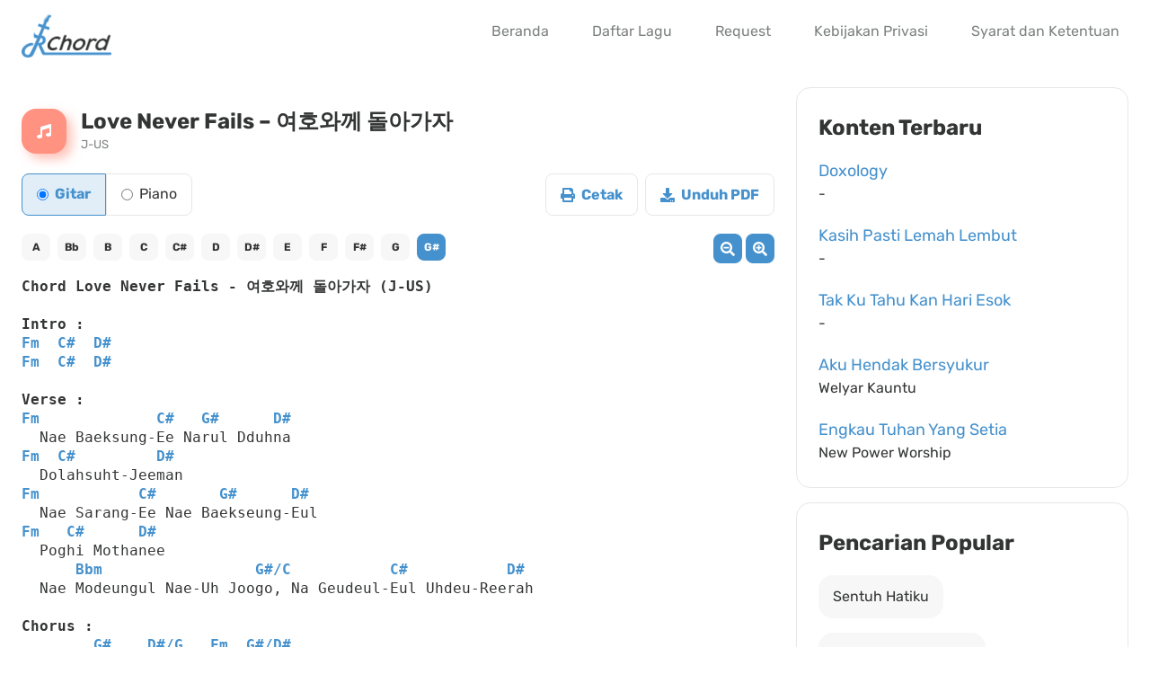

--- FILE ---
content_type: text/html; charset=UTF-8
request_url: https://www.jrchord.com/love-never-fails-j-us
body_size: 5837
content:
<!DOCTYPE html>
<html lang="id" class="no-js">
<head>
	<meta charset="UTF-8">
	<meta name="viewport" content="width=device-width, initial-scale=1, minimum-scale=1, maximum-scale=5">
	<meta name="google-site-verification" content="Gw3TNYV_Y278VmKKMby1YHA6pIzt28MbAcgJO2FIkNk" />
  <meta name="theme-color" content="#333534"/>
	<link rel="shortcut icon" href="/assets/jrchord.ico?v=0.1.0">
  <style>
    @font-face {
      font-family: 'Rubik';
      font-style: normal;
      font-weight: 400;
      font-display: swap;
      src: url(https://fonts.gstatic.com/s/rubik/v21/iJWKBXyIfDnIV7nBrXw.woff2) format('woff2');
      unicode-range: U+0000-00FF, U+0131, U+0152-0153, U+02BB-02BC, U+02C6, U+02DA, U+02DC, U+2000-206F, U+2074, U+20AC, U+2122, U+2191, U+2193, U+2212, U+2215, U+FEFF, U+FFFD;
    }

    @font-face {
      font-family: 'Rubik';
      font-style: normal;
      font-weight: 700;
      font-display: swap;
      src: url(https://fonts.gstatic.com/s/rubik/v21/iJWKBXyIfDnIV7nBrXw.woff2) format('woff2');
      unicode-range: U+0000-00FF, U+0131, U+0152-0153, U+02BB-02BC, U+02C6, U+02DA, U+02DC, U+2000-206F, U+2074, U+20AC, U+2122, U+2191, U+2193, U+2212, U+2215, U+FEFF, U+FFFD;
    }
  </style>
	<script>(function(html){html.className = html.className.replace(/\bno-js\b/,'js')})(document.documentElement);</script>
<meta name='robots' content='index, follow, max-image-preview:large, max-snippet:-1, max-video-preview:-1' />

	<!-- This site is optimized with the Yoast SEO plugin v22.9 - https://yoast.com/wordpress/plugins/seo/ -->
	<title>Love Never Fails - 여호와께 돌아가자 (J-US) - JRChord</title>
	<meta name="description" content="Chord Love Never Fails - 여호와께 돌아가자 (J-US) Intro : Fm C# D# Fm C# D# Verse : Fm C# G# D# Nae Baeksung-Ee Narul Dduhna Fm C# D# Dolahsuht-Jeeman Fm C# G# D#" />
	<link rel="canonical" href="https://www.jrchord.com/love-never-fails-j-us" />
	<meta property="og:locale" content="id_ID" />
	<meta property="og:type" content="article" />
	<meta property="og:title" content="Love Never Fails - 여호와께 돌아가자 (J-US) - JRChord" />
	<meta property="og:description" content="Chord Love Never Fails - 여호와께 돌아가자 (J-US) Intro : Fm C# D# Fm C# D# Verse : Fm C# G# D# Nae Baeksung-Ee Narul Dduhna Fm C# D# Dolahsuht-Jeeman Fm C# G# D#" />
	<meta property="og:url" content="https://www.jrchord.com/love-never-fails-j-us" />
	<meta property="og:site_name" content="JRChord" />
	<meta property="article:author" content="https://www.facebook.com/jrchord.fb/" />
	<meta property="article:published_time" content="2017-02-18T17:16:02+00:00" />
	<meta property="article:modified_time" content="2024-06-12T02:58:35+00:00" />
	<meta name="author" content="Jacky Rusly" />
	<meta name="twitter:card" content="summary_large_image" />
	<meta name="twitter:label1" content="Written by" />
	<meta name="twitter:data1" content="Jacky Rusly" />
	<meta name="twitter:label2" content="Est. reading time" />
	<meta name="twitter:data2" content="2 minutes" />
	<script type="application/ld+json" class="yoast-schema-graph">{"@context":"https://schema.org","@graph":[{"@type":"WebPage","@id":"https://www.jrchord.com/love-never-fails-j-us","url":"https://www.jrchord.com/love-never-fails-j-us","name":"Love Never Fails - 여호와께 돌아가자 (J-US) - JRChord","isPartOf":{"@id":"https://www.jrchord.com/#website"},"datePublished":"2017-02-18T17:16:02+00:00","dateModified":"2024-06-12T02:58:35+00:00","author":{"@id":"https://www.jrchord.com/#/schema/person/d6c4fd7e6fc5ac3549945892ad217d31"},"description":"Chord Love Never Fails - 여호와께 돌아가자 (J-US) Intro : Fm C# D# Fm C# D# Verse : Fm C# G# D# Nae Baeksung-Ee Narul Dduhna Fm C# D# Dolahsuht-Jeeman Fm C# G# D#","breadcrumb":{"@id":"https://www.jrchord.com/love-never-fails-j-us#breadcrumb"},"inLanguage":"en-US","potentialAction":[{"@type":"ReadAction","target":["https://www.jrchord.com/love-never-fails-j-us"]}]},{"@type":"BreadcrumbList","@id":"https://www.jrchord.com/love-never-fails-j-us#breadcrumb","itemListElement":[{"@type":"ListItem","position":1,"name":"Home","item":"https://www.jrchord.com/"},{"@type":"ListItem","position":2,"name":"Love Never Fails &#8211; 여호와께 돌아가자 (J-US)"}]},{"@type":"WebSite","@id":"https://www.jrchord.com/#website","url":"https://www.jrchord.com/","name":"JRChord","description":"Website Chord dan Lirik Lagu Rohani Kristen","potentialAction":[{"@type":"SearchAction","target":{"@type":"EntryPoint","urlTemplate":"https://www.jrchord.com/?s={search_term_string}"},"query-input":"required name=search_term_string"}],"inLanguage":"en-US"},{"@type":"Person","@id":"https://www.jrchord.com/#/schema/person/d6c4fd7e6fc5ac3549945892ad217d31","name":"Jacky Rusly","image":{"@type":"ImageObject","inLanguage":"en-US","@id":"https://www.jrchord.com/#/schema/person/image/","url":"https://secure.gravatar.com/avatar/fc98473533f517c14cc22253e2850351?s=96&d=mm&r=g","contentUrl":"https://secure.gravatar.com/avatar/fc98473533f517c14cc22253e2850351?s=96&d=mm&r=g","caption":"Jacky Rusly"},"sameAs":["https://www.jackyrusly.com","https://www.facebook.com/jrchord.fb/","https://www.youtube.com/c/JRChord"]}]}</script>
	<!-- / Yoast SEO plugin. -->


<style id='classic-theme-styles-inline-css' type='text/css'>
/*! This file is auto-generated */
.wp-block-button__link{color:#fff;background-color:#32373c;border-radius:9999px;box-shadow:none;text-decoration:none;padding:calc(.667em + 2px) calc(1.333em + 2px);font-size:1.125em}.wp-block-file__button{background:#32373c;color:#fff;text-decoration:none}
</style>
<link rel='stylesheet' id='twentysixteen-style-css' href='https://www.jrchord.com/wp-content/themes/twentysixteen/style.css?ver=0.1.20' type='text/css' media='all' />
<!--[if lt IE 10]>
<link rel='stylesheet' id='twentysixteen-ie-css' href='https://www.jrchord.com/wp-content/themes/twentysixteen/css/ie.css?ver=20160816' type='text/css' media='all' />
<![endif]-->
<!--[if lt IE 9]>
<link rel='stylesheet' id='twentysixteen-ie8-css' href='https://www.jrchord.com/wp-content/themes/twentysixteen/css/ie8.css?ver=20160816' type='text/css' media='all' />
<![endif]-->
<!--[if lt IE 8]>
<link rel='stylesheet' id='twentysixteen-ie7-css' href='https://www.jrchord.com/wp-content/themes/twentysixteen/css/ie7.css?ver=20160816' type='text/css' media='all' />
<![endif]-->
<!--[if lt IE 9]>
<script type="text/javascript" src="https://www.jrchord.com/wp-content/themes/twentysixteen/js/html5.js?ver=3.7.3" id="twentysixteen-html5-js"></script>
<![endif]-->
<meta name="generator" content="WordPress 6.5.4" />
<link rel='shortlink' href='https://www.jrchord.com/?p=751' />
	<link rel="preload" href="/wp-includes/css/jquery.transposer.css?v=0.1.2" as="style" onload="this.onload=null; this.rel='stylesheet'">
  <noscript><link rel="stylesheet" href="/wp-includes/css/jquery.transposer.css?v=0.1.2"></noscript>
</head>

<body class="post-template-default single single-post postid-751 single-format-standard group-blog">
<div id="page" class="site">
	<div class="site-inner">
		<header id="masthead" class="site-header" role="banner">
			<div class="site-header-main">
				<div class="site-branding">
					<a href="https://www.jrchord.com/" rel="home">
				    	<img src="/assets/jrchord.svg" alt="JRChord">
					</a>
				</div>

				          <a href="/search" class="search-menu mr-2">
            <img src="/assets/search-navbar.svg" width="16" height="16"  alt="Search">
          </a>
          
					<div id="menu-toggle" class="menu-toggle">
            <img src="/assets/menu.svg" alt="Menu" width="14">
          </div>

					<div id="site-header-menu" class="site-header-menu">
													<nav id="site-navigation" class="main-navigation" role="navigation" aria-label="Primary Menu">
								<div class="menu-navigation-container"><ul id="menu-navigation" class="primary-menu"><li id="menu-item-708" class="menu-item menu-item-type-custom menu-item-object-custom menu-item-708"><a href="/">Beranda</a></li>
<li id="menu-item-14" class="menu-item menu-item-type-post_type menu-item-object-page menu-item-14"><a href="https://www.jrchord.com/daftar-lagu">Daftar Lagu</a></li>
<li id="menu-item-859" class="menu-item menu-item-type-post_type menu-item-object-page menu-item-859"><a href="https://www.jrchord.com/request">Request</a></li>
<li id="menu-item-1173" class="menu-item menu-item-type-post_type menu-item-object-page menu-item-1173"><a target="_blank" rel="noopener" href="https://www.jrchord.com/privacy-policy">Kebijakan Privasi</a></li>
<li id="menu-item-2095" class="menu-item menu-item-type-post_type menu-item-object-page menu-item-2095"><a target="_blank" rel="noopener" href="https://www.jrchord.com/terms-and-conditions">Syarat dan Ketentuan</a></li>
</ul></div>							</nav><!-- .main-navigation -->
											</div><!-- .site-header-menu -->
							</div><!-- .site-header-main -->
		</header><!-- .site-header -->

		<div id="content" class="site-content">

<div class="flex flex-wrap">
  <main class="main-section relative">
		
<article id="post-751" class="post-751 post type-post status-publish format-standard hentry category-l">
	<header class="song-detail-header entry-header flex mb-5">
    <div class="song-detail-icon bg-orange flex items-center justify-center mr-4">
      <img src="/assets/music.svg" width="16" alt="Music">
    </div>

    <div>
      <h1 class="song-detail-title">Love Never Fails &#8211; 여호와께 돌아가자 </h1><div class="song-detail-artist">J-US</div>    </div>
	</header>

  <div class="flex flex-wrap">
    <div class="flex song-detail-music-type">
      <label class="radio-item radio-item-gitar flex items-center justify-center" for="radio-gitar">
        <input type="radio" name="music-type" id="radio-gitar" value="Gitar" checked>
        <span>Gitar</span>
      </label>

      <label class="radio-item radio-item-piano flex items-center justify-center" for="radio-piano">
        <input type="radio" name="music-type" id="radio-piano" value="Piano">
        <span>Piano</span>
      </label>
    </div>

    <div id="btnPrint" disabled class="song-detail-button mr-2">
      <img class="mr-1" src="/assets/print.svg" width="16" alt="Print">
      
      <span>Cetak</span>
    </div>

    <div id="btnPDF" disabled class="song-detail-button">
      <img class="mr-1" src="/assets/download.svg" width="16" alt="Download">
      
      <span>Unduh PDF</span>
    </div>
  </div>

 

	<div>
		<div class="spinner" id="spinnerTransposer"><div class="bounce1"></div><div class="bounce2"></div><div class="bounce3"></div></div>
	
		<pre data-key="G#">
Chord Love Never Fails - 여호와께 돌아가자 (J-US)

Intro :
Fm  C#  D#
Fm  C#  D#

Verse :
Fm             C#   G#      D#
  Nae Baeksung-Ee Narul Dduhna
Fm  C#         D#
  Dolahsuht-Jeeman
Fm           C#       G#      D#
  Nae Sarang-Ee Nae Baekseung-Eul
Fm   C#      D#
  Poghi Mothanee
      Bbm                 G#/C           C#           D#
  Nae Modeungul Nae-Uh Joogo, Na Geudeul-Eul Uhdeu-Reerah

Chorus :
        G#    D#/G   Fm  G#/D#
Yuhhowaggeh Doraga - ja
        C#     G#/C       Bbm         D#
Wooreen Dolasuhdo Geuneun Byunchee Ahnneh
        G#    D#/G   Fm
Yuhhowaggeh Doraga - ja
   G#/D#          C#      D#              Fm
Wooreen Nuhmuhjyuhdo Gu Sarang Youngwon Haneh

Verse :
Fm             C#   G#      D#
  Nae Baeksung-Ee Narul Dduhna
Fm  C#         D#
  Dolahsuht-Jeeman
Fm           C#       G#      D#
  Nae Sarang-Ee Nae Baekseung-Eul
Fm   C#      D#
  Poghi Mothanee
      Bbm                 G#/C           C#           D#
  Nae Modeungul Nae-Uh Joogo, Na Geudeul-Eul Uhdeu-Reerah

Chorus :
        G#    D#/G   Fm  G#/D#
Yuhhowaggeh Doraga - ja
        C#     G#/C       Bbm         D#
Wooreen Dolasuhdo Geuneun Byunchee Ahnneh
        G#    D#/G   Fm
Yuhhowaggeh Doraga - ja
   G#/D#          C#      D#              G#
Wooreen Nuhmuhjyuhdo Gu Sarang Youngwon Haneh

Bridge :
       C#   D#      Fm
Sarang-Eun Oreh Chamgo
       C#      D#    Fm
Jashin-Eul Nae-Uh Jooneh
      C#          D#/C#       Cm        Fm
Suhro Sarang Hal Ddeh Sehsang-Eun Joo Boneh
       Bbm                 D#
Sarang-Eun Juldeh Jeejee Anneh

Bahasa Korea
============
Verse :
내 백성이 나를 떠나 돌아섰지만
내 사랑이 내 백성을 포기 못하니
내 모든걸 내어주고 나 그들을 얻드리라

Chorus :
여호와께 돌아가자
우린 돌아서도 그는 변치않네
여호와께 돌아가자
우린 넘어져도 그사랑 영원하네

Bridge :
사랑은 오래 참고
자신을 내어주네
서로 사랑할때 세상은 주 보네
사랑은 절대 지지 않네

Bahasa Inggris
==============
Verse :
My People Have Abandoned Me, Turned Their Back On Me
Nevertheless, My Love For Them, Can't Give Up On Them
So I Will Give Them My All And Have My People Back In My Arms

Chorus :
Let Us Go Back To Jehovah
Although We May Betray, God Will Never Turn Back
Let Us Go Back To Jehovah
Although We May Fail Him, Oh His Love Will Never Fail

Bridge :
Love Is Patient, Love Endures
Love Will Gladly Give Oneself 
When We Love Another Then The World Will See God
Love Will Never Fail, Love Never Ends
</pre>
	</div><!-- .entry-content -->
</article><!-- #post-## -->

	<nav class="navigation post-navigation" aria-label="Posts">
		<h2 class="screen-reader-text">Post navigation</h2>
		<div class="nav-links"><div class="nav-previous"><a href="https://www.jrchord.com/pilihan-yang-terbaik-franky-kuncoro" rel="prev"><span class="meta-nav" aria-hidden="true">Previous</span> <span class="screen-reader-text">Previous post:</span> <span class="post-title">Pilihan Yang Terbaik (Franky Kuncoro)</span></a></div><div class="nav-next"><a href="https://www.jrchord.com/god-of-my-forever-city-harvest-church" rel="next"><span class="meta-nav" aria-hidden="true">Next</span> <span class="screen-reader-text">Next post:</span> <span class="post-title">God Of My Forever (City Harvest Church)</span></a></div></div>
	</nav>	</main>

  
<div class="sidebar-section">
  <div class="sidebar-wrapper mb-4">
    <h2 class="sidebar-title mb-4">
      Konten Terbaru
    </h2>

    
          <div class="song p-4 mb-5">
            <a href="/doxology">
              <div class="song-title leading-6 text-truncate">Doxology</div>
              <div class="song-artist text-truncate">-</div>
            </a>
          </div>
        
          <div class="song p-4 mb-5">
            <a href="/kasih-pasti-lemah-lembut">
              <div class="song-title leading-6 text-truncate">Kasih Pasti Lemah Lembut</div>
              <div class="song-artist text-truncate">-</div>
            </a>
          </div>
        
          <div class="song p-4 mb-5">
            <a href="/tak-ku-tahu-kan-hari-esok">
              <div class="song-title leading-6 text-truncate">Tak Ku Tahu Kan Hari Esok</div>
              <div class="song-artist text-truncate">-</div>
            </a>
          </div>
        
          <div class="song p-4 mb-5">
            <a href="/aku-hendak-bersyukur-welyar-kauntu">
              <div class="song-title leading-6 text-truncate">Aku Hendak Bersyukur </div>
              <div class="song-artist text-truncate">Welyar Kauntu</div>
            </a>
          </div>
        
          <div class="song p-4 ">
            <a href="/engkau-tuhan-yang-setia-new-power-worship">
              <div class="song-title leading-6 text-truncate">Engkau Tuhan Yang Setia </div>
              <div class="song-artist text-truncate">New Power Worship</div>
            </a>
          </div>
          </div>

  <div class="sidebar-wrapper">
    <h2 class="sidebar-title mb-4">
      Pencarian Popular
    </h2>

    <div class="mb-4"></div>
    
    <div class="popular-wrapper flex flex-wrap">
      <a class="pill" href="/search?q=Sentuh%20Hatiku">
         Sentuh Hatiku
      </a>

      <a class="pill" href="/search?q=Penolong%20Yang%20Setia">
        Penolong Yang Setia
      </a>

      <a class="pill" href="/search?q=Jangan%20Lelah">
        Jangan Lelah
      </a>

      <a class="pill" href="/search?q=Sujud%20Di%20AltarNya">
        Sujud Di AltarNya
      </a>

      <a class="pill" href="/search?q=Bapa%20Engkau%20Sungguh%20Baik">
        Bapa Engkau Sungguh Baik
      </a>

      <a class="pill" href="/search?q=MengenalMu">
        MengenalMu
      </a>
    </div>
  </div>
</div>
</div>



		</div><!-- .site-content -->

		<footer id="colophon" class="site-footer" role="contentinfo">
      <section id="download">
        <div class="download-info flex">
          <div class="download-text">
            <div class="title">Unduh Sekarang!</div>
          
            <div class="leading-6">
              Aplikasi chord dan lirik lagu rohani kristen<br>
              Tuhan Yesus Memberkati 😇
            </div>
          </div>

          <div class="download-store">
            <div class="mb-4">
              <a href="https://itunes.apple.com/id/app/jrchord/id1463594254?l=id&mt=8" target="_blank" rel="nofollow noopener">
                <img src="/assets/app-store.svg?v=0.1.0" width="150" alt="App Store">
              </a>
            </div>

            <div>
              <a href="https://play.google.com/store/apps/details?id=com.jrusly.JRChord&hl=in" target="_blank" rel="nofollow noopener">
                <img src="/assets/google-play.svg?v=0.1.0" width="150" alt="Google Play">
              </a>
            </div>
          </div>
        </div>

        <div class="download-illustration">
          <img src="/assets/download-now.svg" alt="Download JRChord">
        </div>
      </section>

      <div class="copyright flex flex-wrap">
        <div class="flex-1 items-center">
          Copyright © 2012 - 2025 Jacky Rusly.
        </div>

        <div class="social-media">
          <a class="facebook" href="https://www.facebook.com/jrchord.fb/" target="_blank" rel="nofollow noopener">
            <img src="/assets/facebook.svg?v=0.1.0" alt="Facebook">
          </a>
          <a href="https://www.youtube.com/c/JRChord" target="_blank" rel="nofollow noopener">
            <img src="/assets/youtube.svg?=0.1.0" alt="Youtube">
          </a>
        </div>
      </div>
		</footer>
	</div><!-- .site-inner -->
</div><!-- .site -->


        
<!-- jQuery -->
<script type='text/javascript' src='/wp-includes/js/jquery/jquery.min.js?ver=3.6.0' id='jquery-core-js'></script>
<script type='text/javascript' src='/wp-includes/js/jquery/jquery-migrate.min.js?ver=3.3.2' id='jquery-migrate-js'></script>

<!-- Utilities -->
<script type="text/javascript" src="/wp-content/themes/twentysixteen/js/functions.js?ver=0.1.0" id="twentysixteen-script-js"></script>

<!-- Core -->
<script src="/wp-includes/js/jquery/jquery.transposer.js"></script> 
<script src="/wp-includes/js/init.js?v=0.1.8"></script>

<script async src="https://www.googletagmanager.com/gtag/js?id=G-N0VQ1Z8TQ7"></script>
<script>
  window.dataLayer = window.dataLayer || [];
  function gtag(){ dataLayer.push(arguments); }
  gtag('js', new Date());
  gtag('config', 'G-N0VQ1Z8TQ7');
</script>

<script defer src="https://static.cloudflareinsights.com/beacon.min.js/vcd15cbe7772f49c399c6a5babf22c1241717689176015" integrity="sha512-ZpsOmlRQV6y907TI0dKBHq9Md29nnaEIPlkf84rnaERnq6zvWvPUqr2ft8M1aS28oN72PdrCzSjY4U6VaAw1EQ==" data-cf-beacon='{"version":"2024.11.0","token":"8a62e808139c495d80ef8c5c7c596799","r":1,"server_timing":{"name":{"cfCacheStatus":true,"cfEdge":true,"cfExtPri":true,"cfL4":true,"cfOrigin":true,"cfSpeedBrain":true},"location_startswith":null}}' crossorigin="anonymous"></script>
</body>
</html>


<!-- Page cached by LiteSpeed Cache 6.2.0.1 on 2025-12-24 20:59:46 -->

--- FILE ---
content_type: text/css
request_url: https://www.jrchord.com/wp-includes/css/jquery.transposer.css?v=0.1.2
body_size: 3
content:
/*!
 * jQuery Chord Transposer plugin v1.0
 * http://codegavin.com/projects/transposer
 *
 * Copyright 2010, Jesse Gavin
 * Dual licensed under the MIT or GPL Version 2 licenses.
 * http://codegavin.com/license
 *
 * Date: Sat Jun 26 21:27:00 2010 -0600
 */
.transpose-keys {
	margin: 10px 0;
	overflow: auto;
	padding-top: 10px;
  font-size: 12px;
  font-weight: bold;
  flex: 1;
  margin-right: 8px;
}

.transpose-keys a { 
	display: block;
	float: left;
  width: 2rem;
	text-align: center;
	margin: 0 0.5rem 0.5rem 0;
	color: #333534;
	background: #F7F7F7;
	text-decoration: none;
	padding: .4em 0;
	outline: none;
  border-radius: 0.5rem;

}
.transpose-keys a.selected { 
  background: #4591cd; 
  color: #FFF;
}
.main-section .c,.main-section .on{
  color: #4591cd;
  font-weight: bold;
  transition: opacity 0.3s ease-in-out;
}

--- FILE ---
content_type: image/svg+xml
request_url: https://www.jrchord.com/assets/facebook.svg?v=0.1.0
body_size: -105
content:
<svg xmlns="http://www.w3.org/2000/svg" width="50" height="50" viewBox="0 0 50 50"><g transform="translate(-1111 -2266)"><path d="M16,0H34A16,16,0,0,1,50,16V34A16,16,0,0,1,34,50H16A16,16,0,0,1,0,34V16A16,16,0,0,1,16,0Z" transform="translate(1111 2266)" fill="#1877f2"/><path d="M32.235,9l.519-2.9H29.511V4.225c0-.792.453-1.564,1.905-1.564H32.89V.2A20.892,20.892,0,0,0,30.273,0c-2.67,0-4.415,1.387-4.415,3.9V6.1H22.89V9h2.968v7h3.653V9Z" transform="translate(1108.11 2283)" fill="#fff"/></g></svg>

--- FILE ---
content_type: image/svg+xml
request_url: https://www.jrchord.com/assets/youtube.svg?=0.1.0
body_size: -121
content:
<svg xmlns="http://www.w3.org/2000/svg" width="50" height="50" viewBox="0 0 50 50"><g transform="translate(-1177 -2266)"><path d="M16,0H34A16,16,0,0,1,50,16V34A16,16,0,0,1,34,50H16A16,16,0,0,1,0,34V16A16,16,0,0,1,16,0Z" transform="translate(1177 2266)" fill="red"/><path d="M32.557,66.5a2.636,2.636,0,0,0-1.591-2.025C29.562,64,23.933,64,23.933,64s-5.629,0-7.032.479A2.636,2.636,0,0,0,15.309,66.5a40.587,40.587,0,0,0,0,11.025A2.584,2.584,0,0,0,16.9,79.521C18.3,80,23.933,80,23.933,80s5.629,0,7.032-.479a2.584,2.584,0,0,0,1.591-1.993,37.758,37.758,0,0,0,.376-5.513A37.758,37.758,0,0,0,32.557,66.5ZM22.092,75.4V68.633l4.7,3.384-4.7,3.383Z" transform="translate(1178.067 2219)" fill="#fff"/></g></svg>

--- FILE ---
content_type: image/svg+xml
request_url: https://www.jrchord.com/assets/download-now.svg
body_size: 506
content:
<svg xmlns="http://www.w3.org/2000/svg" xmlns:xlink="http://www.w3.org/1999/xlink" width="435.302" height="284.581" viewBox="0 0 435.302 284.581"><defs><filter id="a" x="0" y="32" width="172" height="172" filterUnits="userSpaceOnUse"><feOffset dx="16" dy="16" input="SourceAlpha"/><feGaussianBlur stdDeviation="16" result="b"/><feFlood flood-color="#f45bf4" flood-opacity="0.561"/><feComposite operator="in" in2="b"/><feComposite in="SourceGraphic"/></filter></defs><g transform="translate(121.302)"><path d="M164.785,168.905a14.935,14.935,0,1,1,29.871,0v.2a14.92,14.92,0,0,1,12.6,14.733v.389a7.391,7.391,0,0,1,2.365-.389,7.468,7.468,0,0,1,0,14.935H164.785a14.935,14.935,0,1,1,0-29.871Z" transform="translate(83.281 85.571)" fill="#83fca0"/><rect width="207.819" height="284.58" transform="translate(223.548 284.58) rotate(180)" fill="#feb282"/><path d="M10.09,13.831h207.8L217.956,0H10.137Z" transform="translate(5.608)" fill="#4591cd"/><rect width="27.661" height="27.661" rx="13.831" transform="translate(105.823)" fill="#4591cd"/><rect width="27.661" height="284.58" transform="translate(251.209 284.58) rotate(180)" fill="#2674b2"/><rect width="13.831" height="284.58" transform="translate(223.548 284.58) rotate(180)" fill="#4591cd"/><rect width="13.831" height="284.58" transform="translate(29.575 284.58) rotate(180)" fill="#4591cd"/><rect width="13.831" height="13.831" rx="6.915" transform="translate(112.731 6.908)" fill="#2674b2"/><circle cx="39.874" cy="39.874" r="39.874" transform="translate(234.252 152.154)" fill="#83fca0"/><rect width="5.663" height="92.552" transform="translate(271.279 192.028)" fill="#4591cd"/><rect width="5.663" height="19.011" transform="translate(258.01 199.865) rotate(-45)" fill="#4591cd"/><rect width="64.393" height="64.393" transform="translate(47.264 110.393) rotate(-90)" fill="#ef8e59"/><rect width="16.6" height="136.441" transform="translate(47.264 143.18) rotate(-90)" fill="#ef8e59"/><rect width="16.6" height="55.374" transform="translate(128.331 62.6) rotate(-90)" fill="#ef8e59"/><rect width="16.6" height="72.39" transform="translate(47.264 209.58) rotate(-90)" fill="#ef8e59"/><rect width="16.6" height="136.441" transform="translate(47.264 176.38) rotate(-90)" fill="#ef8e59"/><g transform="matrix(1, 0, 0, 1, -121.3, 0)" filter="url(#a)"><rect width="76" height="76" rx="16" transform="translate(32 64)" fill="#ff81ff"/></g><path d="M13.5,0h5A1.5,1.5,0,0,1,20,1.5V12h5.481a1.248,1.248,0,0,1,.881,2.131l-9.506,9.512a1.211,1.211,0,0,1-1.706,0L5.631,14.131A1.248,1.248,0,0,1,6.512,12H12V1.5A1.5,1.5,0,0,1,13.5,0ZM32,23.5v7A1.5,1.5,0,0,1,30.5,32H1.5A1.5,1.5,0,0,1,0,30.5v-7A1.5,1.5,0,0,1,1.5,22h9.169l3.063,3.063a3.2,3.2,0,0,0,4.537,0L21.331,22H30.5A1.5,1.5,0,0,1,32,23.5ZM24.25,29A1.25,1.25,0,1,0,23,30.25,1.254,1.254,0,0,0,24.25,29Zm4,0A1.25,1.25,0,1,0,27,30.25,1.254,1.254,0,0,0,28.25,29Z" transform="translate(-67.302 86)" fill="#fff"/></g></svg>

--- FILE ---
content_type: image/svg+xml
request_url: https://www.jrchord.com/assets/jrchord.svg
body_size: 21761
content:
<svg xmlns="http://www.w3.org/2000/svg" xmlns:xlink="http://www.w3.org/1999/xlink" width="100.343" height="48" viewBox="0 0 100.343 48">
  <image id="logo" width="100.343" height="48" xlink:href="[data-uri]"/>
</svg>


--- FILE ---
content_type: image/svg+xml
request_url: https://www.jrchord.com/assets/google-play.svg?v=0.1.0
body_size: 1501
content:
<svg xmlns="http://www.w3.org/2000/svg" xmlns:xlink="http://www.w3.org/1999/xlink" width="135" height="40" viewBox="0 0 135 40"><defs><linearGradient id="a" x1="0.915" y1="6.617" x2="-0.384" y2="5.947" gradientUnits="objectBoundingBox"><stop offset="0" stop-color="#00a0ff"/><stop offset="0.01" stop-color="#00a1ff"/><stop offset="0.26" stop-color="#00beff"/><stop offset="0.51" stop-color="#00d2ff"/><stop offset="0.76" stop-color="#00dfff"/><stop offset="1" stop-color="#00e3ff"/></linearGradient><linearGradient id="b" x1="1.077" y1="17.089" x2="-1.306" y2="17.089" gradientUnits="objectBoundingBox"><stop offset="0" stop-color="#ffe000"/><stop offset="0.41" stop-color="#ffbd00"/><stop offset="0.78" stop-color="orange"/><stop offset="1" stop-color="#ff9c00"/></linearGradient><linearGradient id="c" x1="0.862" y1="10.858" x2="-0.501" y2="9.09" gradientUnits="objectBoundingBox"><stop offset="0" stop-color="#ff3a44"/><stop offset="1" stop-color="#c31162"/></linearGradient><linearGradient id="d" x1="-0.188" y1="13.578" x2="0.421" y2="12.788" gradientUnits="objectBoundingBox"><stop offset="0" stop-color="#32a071"/><stop offset="0.07" stop-color="#2da771"/><stop offset="0.48" stop-color="#15cf74"/><stop offset="0.8" stop-color="#06e775"/><stop offset="1" stop-color="#00f076"/></linearGradient></defs><g transform="translate(-730 -2026)"><rect width="135" height="40" rx="5" transform="translate(730 2026)"/><path d="M140,10.8a4.2,4.2,0,0,1,4.2,4.2V45a4.2,4.2,0,0,1-4.2,4.2H15A4.2,4.2,0,0,1,10.8,45V15A4.2,4.2,0,0,1,15,10.8H140m0-.8H15a5,5,0,0,0-5,5V45a5,5,0,0,0,5,5H140a5,5,0,0,0,5-5V15A5,5,0,0,0,140,10Z" transform="translate(720 2016)" fill="#a6a6a6"/><path d="M78.14,31.75A4.25,4.25,0,1,0,82.41,36a4.19,4.19,0,0,0-4.27-4.25Zm0,6.83A2.58,2.58,0,1,1,80.54,36a2.46,2.46,0,0,1-2.4,2.58Zm-9.31-6.83A4.25,4.25,0,1,0,73.09,36a4.19,4.19,0,0,0-4.27-4.25Zm0,6.83A2.58,2.58,0,1,1,71.22,36a2.46,2.46,0,0,1-2.4,2.58ZM57.74,33.06v1.8h4.32a3.77,3.77,0,0,1-1,2.27,4.42,4.42,0,0,1-3.33,1.32,4.8,4.8,0,1,1,0-9.6A4.6,4.6,0,0,1,61,30.14l1.27-1.27A6.29,6.29,0,0,0,57.74,27a6.61,6.61,0,1,0,0,13.21,5.838,5.838,0,0,0,6.17-6.07,5.869,5.869,0,0,0-.1-1.13Zm45.31,1.4A3.929,3.929,0,0,0,95.41,36a4.16,4.16,0,0,0,4.22,4.25,4.23,4.23,0,0,0,3.54-1.88l-1.45-1a2.43,2.43,0,0,1-2.09,1.18,2.16,2.16,0,0,1-2.06-1.29l5.69-2.35Zm-5.8,1.42a2.33,2.33,0,0,1,2.22-2.48,1.65,1.65,0,0,1,1.58.9ZM92.63,40H94.5V27.5H92.63Zm-3.06-7.3H89.5a3,3,0,0,0-2.24-1,4.26,4.26,0,0,0,0,8.51,2.9,2.9,0,0,0,2.24-1h.06v.61c0,1.63-.87,2.5-2.27,2.5a2.35,2.35,0,0,1-2.14-1.51l-1.63.68A4.05,4.05,0,0,0,87.29,44c2.19,0,4-1.29,4-4.43V32H89.57Zm-2.14,5.88a2.59,2.59,0,0,1,0-5.16A2.4,2.4,0,0,1,89.7,36a2.38,2.38,0,0,1-2.28,2.58ZM111.81,27.5h-4.47V40h1.87V35.26h2.61a3.89,3.89,0,1,0,0-7.76Zm0,6H109.2V29.24h2.65a2.145,2.145,0,0,1,0,4.29Zm11.53-1.8a3.5,3.5,0,0,0-3.33,1.91l1.66.69a1.77,1.77,0,0,1,1.7-.92,1.8,1.8,0,0,1,2,1.61v.13a4.13,4.13,0,0,0-1.95-.48c-1.79,0-3.6,1-3.6,2.81a2.89,2.89,0,0,0,3.1,2.75,2.63,2.63,0,0,0,2.4-1.2h.06v1h1.8V35.19c0-2.19-1.66-3.46-3.79-3.46Zm-.23,6.85c-.61,0-1.46-.31-1.46-1.06,0-1,1.06-1.33,2-1.33a3.32,3.32,0,0,1,1.7.42,2.26,2.26,0,0,1-2.19,2ZM133.74,32l-2.14,5.42h-.06L129.32,32h-2l3.33,7.58-1.9,4.21h1.95L135.82,32Zm-16.81,8h1.87V27.5h-1.87Z" transform="translate(720 2016)" fill="#fff"/><path d="M20.44,17.54a2,2,0,0,0-.46,1.4V41.06a2,2,0,0,0,.46,1.4l.07.07L32.9,30.15v-.29L20.51,17.47Z" transform="translate(720 2016)" fill="url(#a)"/><path d="M37,34.28l-4.1-4.13v-.29L37,25.72l.09.05L42,28.56c1.4.79,1.4,2.09,0,2.89l-4.89,2.78Z" transform="translate(720 2016)" fill="url(#b)"/><path d="M37.12,34.22,32.9,30,20.44,42.46a1.63,1.63,0,0,0,2.08.06l14.61-8.3" transform="translate(720 2016)" fill="url(#c)"/><path d="M37.12,25.78l-14.61-8.3a1.63,1.63,0,0,0-2.08.06L32.9,30Z" transform="translate(720 2016)" fill="url(#d)"/><path d="M37,34.13,22.51,42.38a1.67,1.67,0,0,1-2,0l-.07.07.07.07a1.66,1.66,0,0,0,2,0l14.61-8.3Z" transform="translate(720 2016)" opacity="0.2" style="isolation:isolate"/><path d="M20.44,42.32a2,2,0,0,1-.46-1.4v.15a2,2,0,0,0,.46,1.4l.07-.07ZM42,31.3l-5,2.83.09.09L42,31.44A1.75,1.75,0,0,0,43,30a1.86,1.86,0,0,1-1,1.3Z" transform="translate(720 2016)" opacity="0.12" style="isolation:isolate"/><path d="M22.51,17.62,42,28.7A1.86,1.86,0,0,1,43,30a1.75,1.75,0,0,0-1-1.44L22.51,17.48c-1.4-.79-2.54-.13-2.54,1.47v.15c.03-1.61,1.15-2.27,2.54-1.48Z" transform="translate(720 2016)" fill="#fff" opacity="0.25" style="isolation:isolate"/><path d="M53.69,23h-.77V17.74H51.24V17h4.12v.74H53.69Zm6.15-5.26H57.11v1.9h2.46v.72H57.11v1.9h2.73V23h-3.5V17h3.5ZM61,23V17h.77l2.09,3.65L66,17h.77v6H66V18.44l-1.88,3.29h-.45l-1.88-3.29V23Zm9.26.13a2.11,2.11,0,0,1-1.61-.65A2.39,2.39,0,0,1,68,20.77V17h.77v3.8a1.72,1.72,0,0,0,.41,1.2,1.54,1.54,0,0,0,2.15,0,1.72,1.72,0,0,0,.37-1.15V17h.77v3.77a2.43,2.43,0,0,1-.6,1.71A2.1,2.1,0,0,1,70.26,23.13ZM78.16,17l-2.23,2.57L78.31,23h-.95l-2-2.8-.92,1.06V23h-.77V17h.77v3.09L77.16,17Zm.43,6,2.26-6h.87L84,23h-.85l-.58-1.63H80L79.45,23Zm1.7-2.35h2l-1-2.71ZM84.86,23V17h.94l2.92,4.67V17h.77v6h-.8l-3.05-4.89V23Zm8.01,0V17H94.7a3,3,0,0,1,2.21.83A2.94,2.94,0,0,1,97.75,20a2.94,2.94,0,0,1-.83,2.17,3,3,0,0,1-2.21.83Zm.77-.74H94.7A2.148,2.148,0,0,0,97,20a2.09,2.09,0,0,0-2.25-2.26H93.64Zm5.19.74V17h.77v6Z" transform="translate(720 2016)" fill="#fff" stroke="#fff" stroke-miterlimit="10" stroke-width="0.2"/></g></svg>

--- FILE ---
content_type: image/svg+xml
request_url: https://www.jrchord.com/assets/app-store.svg?v=0.1.0
body_size: 2222
content:
<svg xmlns="http://www.w3.org/2000/svg" width="135" height="40" viewBox="0 0 135 40"><g transform="translate(-599 -2026)"><g transform="translate(599 2026)"><path d="M124.249,0H10.757c-.414,0-.822,0-1.235,0C9.176,0,8.834.01,8.485.015A16.772,16.772,0,0,0,6.224.191,8.208,8.208,0,0,0,4.08.818,7.294,7.294,0,0,0,2.254,2,6.352,6.352,0,0,0,.924,3.618a6.093,6.093,0,0,0-.705,1.9,11.559,11.559,0,0,0-.2,2c-.01.307-.012.614-.017.921V31.559c.006.31.007.611.017.922a11.559,11.559,0,0,0,.2,2,6.08,6.08,0,0,0,.705,1.9A6.305,6.305,0,0,0,2.254,38,7.109,7.109,0,0,0,4.08,39.18a8.249,8.249,0,0,0,2.144.631,17.077,17.077,0,0,0,2.261.177c.349.007.691.011,1.037.011.413,0,.821,0,1.235,0H124.249c.405,0,.817,0,1.223,0,.344,0,.7,0,1.04-.011a16.853,16.853,0,0,0,2.256-.177,8.379,8.379,0,0,0,2.153-.631A7.111,7.111,0,0,0,132.746,38a6.5,6.5,0,0,0,1.333-1.614,6.092,6.092,0,0,0,.7-1.9,12.017,12.017,0,0,0,.209-2c0-.311,0-.611,0-.922.009-.363.009-.725.009-1.094V9.536c0-.366,0-.729-.009-1.092,0-.307,0-.614,0-.921a12.018,12.018,0,0,0-.209-2,6.1,6.1,0,0,0-.7-1.9,6.938,6.938,0,0,0-3.157-2.8,8.337,8.337,0,0,0-2.153-.627,16.555,16.555,0,0,0-2.256-.177c-.344,0-.7-.011-1.04-.013-.405,0-.817,0-1.223,0Z" fill="#a6a6a6"/><path d="M9.43,39.125c-.344,0-.68,0-1.022-.011A16.158,16.158,0,0,1,6.3,38.951,7.266,7.266,0,0,1,4.423,38.4a6.136,6.136,0,0,1-1.579-1.017,5.407,5.407,0,0,1-1.153-1.4,5.275,5.275,0,0,1-.614-1.657A11.025,11.025,0,0,1,.89,32.458c-.007-.211-.017-.913-.017-.913V8.444s.01-.691.017-.895a10.986,10.986,0,0,1,.187-1.872,5.305,5.305,0,0,1,.614-1.662,5.455,5.455,0,0,1,1.147-1.4A6.316,6.316,0,0,1,4.423,1.6a7.194,7.194,0,0,1,1.868-.544A16.028,16.028,0,0,1,8.41.887L9.43.875H125.564L126.6.888a15.772,15.772,0,0,1,2.1.163,7.338,7.338,0,0,1,1.888.548,6.007,6.007,0,0,1,2.729,2.42,5.309,5.309,0,0,1,.6,1.649,11.545,11.545,0,0,1,.2,1.887c0,.283,0,.587,0,.89.009.375.009.732.009,1.092V30.465c0,.363,0,.718-.009,1.075,0,.325,0,.623,0,.93a11.309,11.309,0,0,1-.193,1.854,5.286,5.286,0,0,1-.61,1.67,5.572,5.572,0,0,1-1.148,1.386,6.14,6.14,0,0,1-1.581,1.022,7.241,7.241,0,0,1-1.885.55,15.973,15.973,0,0,1-2.112.163c-.331.007-.678.011-1.014.011l-1.225,0Z"/><g transform="translate(8.028 -0.72)"><path d="M24.769,20.3a4.949,4.949,0,0,1,2.357-4.152,5.066,5.066,0,0,0-3.991-2.158c-1.679-.176-3.307,1-4.163,1-.872,0-2.19-.987-3.608-.958a5.315,5.315,0,0,0-4.473,2.728c-1.934,3.348-.491,8.269,1.361,10.976.927,1.325,2.01,2.806,3.428,2.753,1.387-.058,1.905-.884,3.579-.884,1.659,0,2.145.884,3.591.851,1.488-.024,2.426-1.331,3.321-2.669A10.962,10.962,0,0,0,27.688,24.7,4.782,4.782,0,0,1,24.769,20.3Z" fill="#fff"/><path d="M22.037,12.211A4.872,4.872,0,0,0,23.152,8.72a4.957,4.957,0,0,0-3.208,1.66A4.636,4.636,0,0,0,18.8,13.741,4.1,4.1,0,0,0,22.037,12.211Z" fill="#fff"/><g transform="translate(-0.427)"><path d="M42.3,27.14H37.569L36.432,30.5h-2l4.483-12.418h2.083L45.477,30.5H43.438Zm-4.243-1.549h3.752l-1.85-5.447H39.91Z" fill="#fff"/><path d="M55.16,25.97c0,2.813-1.506,4.621-3.778,4.621a3.069,3.069,0,0,1-2.849-1.584H48.49v4.484H46.631V21.442h1.8v1.506h.034a3.212,3.212,0,0,1,2.883-1.6C53.645,21.348,55.16,23.164,55.16,25.97Zm-1.91,0c0-1.833-.947-3.038-2.393-3.038-1.42,0-2.375,1.23-2.375,3.038,0,1.824.955,3.046,2.375,3.046C52.3,29.016,53.25,27.819,53.25,25.97Z" fill="#fff"/><path d="M65.125,25.97c0,2.813-1.506,4.621-3.778,4.621A3.069,3.069,0,0,1,58.5,29.007h-.043v4.484H56.6V21.442h1.8v1.506h.034a3.212,3.212,0,0,1,2.883-1.6C63.61,21.348,65.125,23.164,65.125,25.97Zm-1.91,0c0-1.833-.947-3.038-2.393-3.038-1.42,0-2.375,1.23-2.375,3.038,0,1.824.955,3.046,2.375,3.046,1.445,0,2.393-1.2,2.393-3.046Z" fill="#fff"/><path d="M71.71,27.036c.138,1.231,1.334,2.04,2.969,2.04,1.566,0,2.693-.809,2.693-1.919,0-.964-.68-1.541-2.289-1.937l-1.609-.388c-2.28-.551-3.339-1.617-3.339-3.348,0-2.143,1.867-3.614,4.519-3.614,2.624,0,4.423,1.472,4.483,3.614H77.261c-.112-1.239-1.137-1.987-2.634-1.987s-2.521.757-2.521,1.858c0,.878.654,1.395,2.255,1.79l1.368.336c2.548.6,3.606,1.626,3.606,3.442,0,2.323-1.851,3.778-4.794,3.778-2.754,0-4.613-1.421-4.733-3.667Z" fill="#fff"/><path d="M83.346,19.3v2.143h1.722v1.472H83.346v4.991c0,.775.345,1.137,1.1,1.137A5.807,5.807,0,0,0,85.059,29v1.463a5.1,5.1,0,0,1-1.032.086c-1.833,0-2.548-.688-2.548-2.444V22.914H80.163V21.442h1.316V19.3Z" fill="#fff"/><path d="M86.065,25.97c0-2.849,1.678-4.639,4.294-4.639s4.295,1.79,4.295,4.639-1.661,4.639-4.295,4.639S86.065,28.826,86.065,25.97Zm6.7,0c0-1.954-.9-3.107-2.4-3.107s-2.4,1.162-2.4,3.107c0,1.962.895,3.106,2.4,3.106s2.4-1.145,2.4-3.106Z" fill="#fff"/><path d="M96.186,21.442h1.772v1.541H98a2.159,2.159,0,0,1,2.178-1.636,2.866,2.866,0,0,1,.637.069v1.738a2.6,2.6,0,0,0-.835-.112,1.873,1.873,0,0,0-1.937,2.083V30.5H96.186Z" fill="#fff"/><path d="M109.384,27.837c-.25,1.644-1.851,2.771-3.9,2.771-2.634,0-4.269-1.765-4.269-4.6s1.644-4.682,4.19-4.682c2.5,0,4.08,1.721,4.08,4.466v.637h-6.395v.112a2.358,2.358,0,0,0,2.436,2.564,2.048,2.048,0,0,0,2.091-1.273Zm-6.282-2.7h4.526a2.177,2.177,0,0,0-2.221-2.3,2.292,2.292,0,0,0-2.306,2.3Z" fill="#fff"/></g><g transform="translate(-1.671 0.72)"><path d="M37.826,8.731A2.64,2.64,0,0,1,40.634,11.7c0,1.906-1.03,3-2.808,3H35.671V8.731ZM36.6,13.854h1.125a1.876,1.876,0,0,0,1.968-2.146,1.881,1.881,0,0,0-1.968-2.134H36.6Z" fill="#fff"/><path d="M41.681,12.444a2.133,2.133,0,1,1,4.247,0,2.134,2.134,0,1,1-4.247,0Zm3.333,0c0-.976-.438-1.547-1.208-1.547s-1.207.571-1.207,1.547.435,1.55,1.207,1.55,1.208-.57,1.208-1.55Z" fill="#fff"/><path d="M51.573,14.7h-.922l-.931-3.316h-.07L48.724,14.7h-.913l-1.241-4.5h.9l.807,3.436h.066l.926-3.436h.853l.926,3.436h.07l.8-3.436h.889Z" fill="#fff"/><path d="M53.854,10.195h.855v.715h.066a1.348,1.348,0,0,1,1.344-.8,1.465,1.465,0,0,1,1.559,1.675V14.7h-.889V12.006c0-.724-.314-1.083-.972-1.083a1.033,1.033,0,0,0-1.075,1.141V14.7h-.889Z" fill="#fff"/><path d="M59.094,8.437h.889V14.7h-.889Z" fill="#fff"/><path d="M61.218,12.444a2.133,2.133,0,1,1,4.248,0,2.134,2.134,0,1,1-4.248,0Zm3.333,0c0-.976-.438-1.547-1.208-1.547s-1.207.571-1.207,1.547.435,1.55,1.207,1.55,1.208-.57,1.208-1.55Z" fill="#fff"/><path d="M66.4,13.424c0-.811.6-1.278,1.675-1.344l1.22-.07v-.389c0-.476-.314-.744-.922-.744-.5,0-.84.182-.938.5h-.86c.091-.773.818-1.27,1.84-1.27,1.129,0,1.766.562,1.766,1.513V14.7h-.855v-.633h-.07a1.515,1.515,0,0,1-1.353.707,1.36,1.36,0,0,1-1.5-1.348ZM69.3,13.04v-.376l-1.1.07c-.62.042-.9.252-.9.649s.352.641.835.641A1.061,1.061,0,0,0,69.3,13.04Z" fill="#fff"/><path d="M71.348,12.444c0-1.423.731-2.324,1.869-2.324a1.484,1.484,0,0,1,1.381.79h.066V8.437h.889V14.7H74.7v-.711h-.07a1.563,1.563,0,0,1-1.414.786C72.072,14.772,71.348,13.871,71.348,12.444Zm.918,0c0,.955.45,1.53,1.2,1.53s1.212-.583,1.212-1.526-.468-1.53-1.212-1.53-1.2.579-1.2,1.526Z" fill="#fff"/><path d="M79.23,12.444c0-1.423.731-2.324,1.869-2.324a1.484,1.484,0,0,1,1.381.79h.066V8.437h.889V14.7h-.852v-.711h-.07a1.563,1.563,0,0,1-1.414.786C79.954,14.772,79.23,13.871,79.23,12.444Zm.918,0c0,.955.45,1.53,1.2,1.53s1.212-.583,1.212-1.526-.468-1.53-1.212-1.53S80.148,11.5,80.148,12.444Z" fill="#fff"/><path d="M84.777,8.863a.576.576,0,1,1,.575.541.547.547,0,0,1-.575-.541Zm.132,1.332h.886v4.5h-.886Z" fill="#fff"/></g></g></g></g></svg>

--- FILE ---
content_type: application/x-javascript
request_url: https://www.jrchord.com/wp-includes/js/init.js?v=0.1.8
body_size: 1102
content:
function checkMusicType() {
  jQuery('input[name="music-type"]').parent().removeClass('radio-item-active');
  jQuery('input[name="music-type"]:checked').parent().addClass('radio-item-active');
}

jQuery('input[name="music-type"]').on('change', checkMusicType);

checkMusicType();

jQuery("pre").transpose();

jQuery("pre span:first").css('font-weight', 'bold');
jQuery("span").filter(function() { return jQuery(this).text().indexOf(" :") >= 0 }).css('font-weight', 'bold');

jQuery(".transpose-keys a").filter(function() { return jQuery.inArray(jQuery(this).text(), ["Ab", "A#", "Db", "Eb", "Gb"]) !== -1 }).hide();

jQuery("#btnPDF").click(function(){
	var form = document.createElement("form");
	var textarea = document.createElement("textarea");
	var input = document.createElement("input");
	var inputJrt = document.createElement("input");
	var html = jQuery("pre").clone();
	
	jQuery("span", html).first().text(jQuery("span", html).first().text().replace("Chord ",""));
	jQuery("span", html).first().after("Key : " + jQuery(".selected").text());
	jQuery("span", html).first().wrap("<h1></h1>");
	
	form.method = "POST";
	form.action = "/pdf/pdf.php";
	
	textarea.name = "HTML";
	textarea.value = "<pre>" + html.html() + "</pre>";

	inputJrt.name = "jrt";
	inputJrt.value = "8a4cc9f0-83a7-4c6d-8cb1-f0bdd2b1a011";
	
  var artist = jQuery('.song-detail-artist').text();
  var artistText = artist ? ' (' + artist + ')' : '';
	input.name = "Title";
	input.value = jQuery(".song-detail-title").text() + artistText;
	
	form.appendChild(textarea);
	form.appendChild(input);
	form.appendChild(inputJrt);
	
	document.body.appendChild(form);

  form.submit();
	form.remove();	
});

jQuery("#btnPrint").click(function(){
	var html = jQuery("pre").clone();
	jQuery("span", html).first().after("<br><span>Key : " + jQuery(".selected").text() + "</span>");
	
	jQuery("span", html).first().text(jQuery("span", html).first().text().replace("Chord ","")).css({
		"font-size":"2em",
		"font-weight":"bold"
	});
	
	var w = window.open();
	w.document.write("<style>.c,.on{ color: #007acc; }</style>");
	w.document.write("<link rel='icon' href='https://www.jrchord.com/wp-content/uploads/JRChord.png' type='image/x-icon'/>");
	w.document.write("<label style='font-size:2em; font-weight:bold'>JRChord</label>" + "<pre>" + html.html() + "</pre>");
	w.document.title = "Cetak - JRChord";
	w.document.close();
	
	w.focus();
	
	w.print();
	w.close();
});

jQuery("#btnPDF,#btnPrint").attr("disabled", false);
jQuery("#spinnerTransposer").hide();

var head = document.getElementsByTagName('head')[0];

jQuery('input[name="music-type"][value="Piano"]').one('click', function() {
  var scriptPiano = document.createElement('script');
  scriptPiano.src = '/wp-includes/js/piano.js';
	
  var cssPiano = document.createElement('link');
  cssPiano.rel = 'stylesheet';
  cssPiano.href = '/wp-includes/css/piano.css';

  head.append(scriptPiano);
  head.append(cssPiano);
});

jQuery('span.c').one('mouseover', function (e) {
  var $span = jQuery(this);

  var scriptTooltip = document.createElement('script');
  scriptTooltip.src = '/wp-includes/js/jquery/jquery.tooltip.js';
	
  var cssTooltip = document.createElement('link');
  cssTooltip.rel = 'stylesheet';
  cssTooltip.href = '/wp-includes/css/jquery.tooltip.css';

  head.append(scriptTooltip);
  head.append(cssTooltip);

  scriptTooltip.onload = function () {
    var scriptRaphael = document.createElement('script');
    scriptRaphael.src = '/wp-includes/js/raphael.js';

    head.append(scriptRaphael);

    scriptRaphael.onload = function () {
      var scriptJTab =  document.createElement('script');
      scriptJTab.src = '/wp-includes/js/jtab.js';

      head.append(scriptJTab);

      scriptJTab.onload = function () {
        jQuery('span.c').off('mouseover');

        var scriptInitPlugins =  document.createElement('script');
        scriptInitPlugins.src = '/wp-includes/js/jquery/plugins.init.js?v=0.1.0';
      
        head.append(scriptTooltip, scriptJTab, scriptInitPlugins);

        scriptInitPlugins.onload = function () {

          $span.trigger('mouseover')
        };

      };
    };
  };
});

/* ===== Init font size setting ===== */
jQuery('.transpose-keys').wrap('<div id="chord-settings" class="flex"></div>');
jQuery('#chord-settings').append('<div class="font-size-setting"><button id="btnDecreaseFontSize" class="font-size-button mr-1" title="Perkecil Font"><img src="/assets/search-minus.svg" width="16" alt="Minus"></button><button id="btnIncreaseFontSize" class="font-size-button" title="Perbesar Font"><img src="/assets/search-plus.svg" width="16" alt="Plus"></i></button></div>');
jQuery('#btnIncreaseFontSize').click(function () {
  var fontSize = jQuery('pre').css('font-size');
  var fontSizeNumber = Number(fontSize.replace('px', ''));

  if (fontSizeNumber < 20) {
    var nextFontSize = fontSizeNumber + 1;
    jQuery('pre').css('font-size', nextFontSize + 'px');
  }
});

jQuery('#btnDecreaseFontSize').click(function () {
  var fontSize = jQuery('pre').css('font-size');
  var fontSizeNumber = Number(fontSize.replace('px', ''));

  if (fontSizeNumber > 8) {
    var nextFontSize = fontSizeNumber - 1;
    jQuery('pre').css('font-size', nextFontSize + 'px');
  }
});
/* ===== End of init font size setting ===== */
